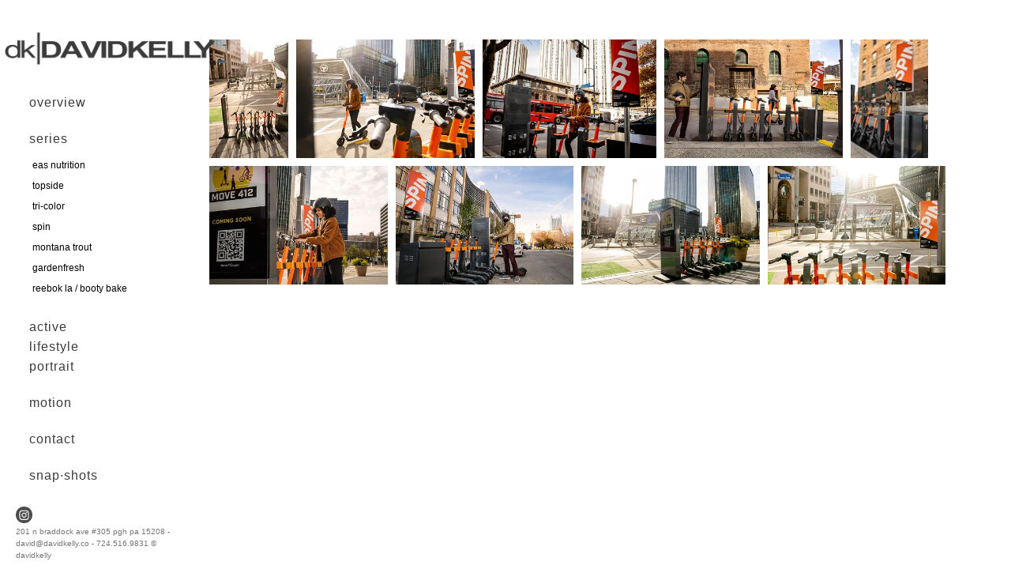

--- FILE ---
content_type: text/html; charset=UTF-8
request_url: https://www.davidkelly.co/spin
body_size: 6560
content:
<!doctype html>
<html data-page="spin">
<head>

	<!-- Site by 22Slides.com -->
	<!-- v1app1 -->

	<meta charset="utf-8">
	<meta http-equiv="X-UA-Compatible" content="IE=edge,chrome=1">

				<meta name="viewport" content="width=device-width, initial-scale=0.5, minimum-scale=0.5, shrink-to-fit=no">
	
	
	<title>spin - davidkelly.co</title>

	

	
	<!-- Open Graph -->
	<meta property="og:site_name" content="davidkelly.co">
	<meta property="og:type" content="website">
	<meta property="og:title" content="spin - davidkelly.co">
	<meta property="og:url" content="http://www.davidkelly.co/spin">
		
	<!-- Stylesheets -->
	<link rel="stylesheet" href="/cache/styles.css">

	<!-- Skin Stylesheet -->
			<link rel="stylesheet" href="/storage/davidkellyphoto/skin/styles.css?44">
	
	<meta name="google-site-verification" content="xi6hSxQHIx_-XfMAtw1AC5i8uAQ7F_hBZpXRyZ2skCk" />

<style>
    .sidescroll .images li { margin: 1.5px !important; }
</style> 

	<!-- Internet Exploder -->
	<!--[if lt IE 9]><script type="text/javascript">window.location="http://usestandards.com/upgrade?url="+document.location.href;</script><![endif]-->
	<!--[if IE]>
				<meta http-equiv="imagetoolbar" content="no">
	<![endif]-->

			<link rel="icon" type="image/png" href="/storage/davidkellyphoto/favicon.png">
	
</head>
<body id="page-spin" class="left nobleed">


<div id="layout">

	<header>

		<h1>
			<a href="/">
				<img src="/storage/davidkellyphoto/skin/images/logo.jpg?44" alt="davidkelly.co">
				<span>davidkelly.co</span>
			</a>
		</h1>

		<nav>

			<ul>

				<li class="overview "><a href="/overview" title="overview">overview</a></li><li class="spacer">&nbsp;&nbsp;&nbsp;&nbsp;</li><li class="series accordion"><a href="#" title="series">series</a><ul class="expanded expanded-onload"><li class="eas-nutrition "><a href="/eas-nutrition" title="eas nutrition">eas nutrition</a></li><li class="topside "><a href="/topside" title="topside">topside</a></li><li class="tri-color "><a href="/tri-color" title="tri-color">tri-color</a></li><li class="spin selected"><a href="/spin" title="spin">spin</a></li><li class="montana-trout "><a href="/montana-trout" title="montana trout">montana trout</a></li><li class="gardenfresh "><a href="/gardenfresh" title="gardenfresh">gardenfresh</a></li><li class="reebok-la-booty-bake "><a href="/reebok-la-booty-bake" title="reebok la / booty bake">reebok la / booty bake</a></li></ul></li><li class="spacer">&nbsp;&nbsp;&nbsp;&nbsp;</li><li class="active "><a href="/active" title="active">active</a></li><li class="lifestyle "><a href="/lifestyle" title="lifestyle">lifestyle</a></li><li class="portrait "><a href="/portrait" title="portrait">portrait</a></li><li class="spacer">&nbsp;&nbsp;&nbsp;&nbsp;</li><li class="motion "><a href="/motion" title="motion">motion</a></li><li class="spacer">&nbsp;&nbsp;&nbsp;&nbsp;</li><li class="contact "><a href="/contact" title="contact">contact</a></li><li class="spacer">&nbsp;&nbsp;&nbsp;&nbsp;</li><li class="snapshots "><a href="/snapshots" title="snap∙shots">snap∙shots</a></li><li class="spacer">&nbsp;&nbsp;&nbsp;&nbsp;</li><li class="spacer">&nbsp;&nbsp;&nbsp;&nbsp;</li>
			</ul>

		</nav>

	</header>

	<div id="content">


	<h2>spin</h2>

	
	<div class="grid native loading">
		
					
			<ul class="thumbs">
				
										
													<li class="gallery-image-thumb">
								<a id="thumb-3054004" href="https://m1.22slides.com/davidkellyphoto/111920-spin-0020-web-7428.jpg?f=webp&w=2000&s=f796608b8f4f930ab2810c263bdc6cf6" title="Spin - davidkelly.co">
									
									<img
									class="orientation-portrait autosizes-loading"
									alt="Spin - davidkelly.co"
									data-srcset="https://m1.22slides.com/davidkellyphoto/111920-spin-0020-web-7428.jpg?f=webp&w=2400&s=c098a7dbd2899eddab046696b34cb19e 2400w,https://m1.22slides.com/davidkellyphoto/111920-spin-0020-web-7428.jpg?f=webp&w=2200&s=8df753355a87866d5f2fc1dc5cfea8df 2200w,https://m1.22slides.com/davidkellyphoto/111920-spin-0020-web-7428.jpg?f=webp&w=2000&s=f796608b8f4f930ab2810c263bdc6cf6 2000w,https://m1.22slides.com/davidkellyphoto/111920-spin-0020-web-7428.jpg?f=webp&w=1800&s=695008b0bc8d2183e1ee995f37624cb4 1800w,https://m1.22slides.com/davidkellyphoto/111920-spin-0020-web-7428.jpg?f=webp&w=1600&s=a075c429dd08fd5b5956969dec6dee9b 1600w,https://m1.22slides.com/davidkellyphoto/111920-spin-0020-web-7428.jpg?f=webp&w=1400&s=a2ab479c4ad78d37561b439fefb89ecb 1400w,https://m1.22slides.com/davidkellyphoto/111920-spin-0020-web-7428.jpg?f=webp&w=1200&s=54f63a15e1f3db93e883801cea9824b6 1200w,https://m1.22slides.com/davidkellyphoto/111920-spin-0020-web-7428.jpg?f=webp&w=1000&s=78074ffd0c05ba5fd8538416c2151059 1000w,https://m1.22slides.com/davidkellyphoto/111920-spin-0020-web-7428.jpg?f=webp&w=800&s=a532669124ef3ddbe3b5be8073ba3b26 800w,https://m1.22slides.com/davidkellyphoto/111920-spin-0020-web-7428.jpg?f=webp&w=600&s=6c6ddb8285828afa94ce988f294a249f 600w,https://m1.22slides.com/davidkellyphoto/111920-spin-0020-web-7428.jpg?f=webp&w=400&s=e2b7c048a25da383c41d91000244042f 400w,https://m1.22slides.com/davidkellyphoto/111920-spin-0020-web-7428.jpg?f=webp&w=200&s=eb7e691cc643baf558aac4ba4f799dba 200w,https://m1.22slides.com/davidkellyphoto/111920-spin-0020-web-7428.jpg?f=webp&w=100&s=44f0e93201f3f0d10b7cb108dc1efc0d 100w,https://m1.22slides.com/davidkellyphoto/111920-spin-0020-web-7428.jpg?f=webp&w=2480&s=f4726b39dc68df438ebef81a3c30a5f3 2480w"
									src="https://m1.22slides.com/davidkellyphoto/111920-spin-0020-web-7428.jpg?f=webp&h=500&s=cf833dd9b7883ece9785efc1e99019d9"
									data-dimensions="2480x3720"
									data-sizes="auto"
									data-convention="3"
									data-storage="s3"
									data-filename="111920-spin-0020-web-7428.jpg"
									data-source="native"
									width="2480"
									height="3720">
									
																										</a>
							</li>
																					
													<li class="gallery-image-thumb">
								<a id="thumb-3054005" href="https://m1.22slides.com/davidkellyphoto/111920-spin-0159-web-2352.jpg?f=webp&w=2000&s=7b33decd9b63301420804b28fe08f606" title="Spin - davidkelly.co">
									
									<img
									class="orientation-landscape autosizes-loading"
									alt="Spin - davidkelly.co"
									data-srcset="https://m1.22slides.com/davidkellyphoto/111920-spin-0159-web-2352.jpg?f=webp&w=2400&s=f166f255167cf6812052bfbe14c1a343 2400w,https://m1.22slides.com/davidkellyphoto/111920-spin-0159-web-2352.jpg?f=webp&w=2200&s=2a026baf83a08a86cab0722ce957b90d 2200w,https://m1.22slides.com/davidkellyphoto/111920-spin-0159-web-2352.jpg?f=webp&w=2000&s=7b33decd9b63301420804b28fe08f606 2000w,https://m1.22slides.com/davidkellyphoto/111920-spin-0159-web-2352.jpg?f=webp&w=1800&s=e40b850d36428b1d22484b08ad77167d 1800w,https://m1.22slides.com/davidkellyphoto/111920-spin-0159-web-2352.jpg?f=webp&w=1600&s=b5299fca72f8bb8286964f7de196c0ee 1600w,https://m1.22slides.com/davidkellyphoto/111920-spin-0159-web-2352.jpg?f=webp&w=1400&s=5959e56558c57a8c06e569dcc11323df 1400w,https://m1.22slides.com/davidkellyphoto/111920-spin-0159-web-2352.jpg?f=webp&w=1200&s=cb7e763ffbe3eb98a24c9d2fe94744fc 1200w,https://m1.22slides.com/davidkellyphoto/111920-spin-0159-web-2352.jpg?f=webp&w=1000&s=0993d69d33fc9a9bc377f9a8a670603a 1000w,https://m1.22slides.com/davidkellyphoto/111920-spin-0159-web-2352.jpg?f=webp&w=800&s=0e82edf090da294552255cf5c68466ec 800w,https://m1.22slides.com/davidkellyphoto/111920-spin-0159-web-2352.jpg?f=webp&w=600&s=46589fef433702c57fd7e628f35a3dc4 600w,https://m1.22slides.com/davidkellyphoto/111920-spin-0159-web-2352.jpg?f=webp&w=400&s=81655d652a8d8b4c70cdcd3390272b4a 400w,https://m1.22slides.com/davidkellyphoto/111920-spin-0159-web-2352.jpg?f=webp&w=200&s=2472dd056ad8c7edbde0989146d47e07 200w,https://m1.22slides.com/davidkellyphoto/111920-spin-0159-web-2352.jpg?f=webp&w=100&s=c1d9ea62d9aa34039aa6809b469b7839 100w,https://m1.22slides.com/davidkellyphoto/111920-spin-0159-web-2352.jpg?f=webp&w=2480&s=bfc7d736a3cd9a2d8ec5e7b8aa553557 2480w"
									src="https://m1.22slides.com/davidkellyphoto/111920-spin-0159-web-2352.jpg?f=webp&h=500&s=cf136f77faddb120c9adc082f39ef8cb"
									data-dimensions="2480x1654"
									data-sizes="auto"
									data-convention="3"
									data-storage="s3"
									data-filename="111920-spin-0159-web-2352.jpg"
									data-source="native"
									width="2480"
									height="1654">
									
																										</a>
							</li>
																					
													<li class="gallery-image-thumb">
								<a id="thumb-3054008" href="https://m1.22slides.com/davidkellyphoto/111920-spin-0391-web-4005.jpg?f=webp&w=2000&s=1695be427fb3b0a0151f0b234cbaef8c" title="Spin - davidkelly.co">
									
									<img
									class="orientation-landscape autosizes-loading"
									alt="Spin - davidkelly.co"
									data-srcset="https://m1.22slides.com/davidkellyphoto/111920-spin-0391-web-4005.jpg?f=webp&w=2400&s=d1a5f6898837cf36c010a68cd882a5bd 2400w,https://m1.22slides.com/davidkellyphoto/111920-spin-0391-web-4005.jpg?f=webp&w=2200&s=57e4efb672e44484be8d7b3db0c2b1ac 2200w,https://m1.22slides.com/davidkellyphoto/111920-spin-0391-web-4005.jpg?f=webp&w=2000&s=1695be427fb3b0a0151f0b234cbaef8c 2000w,https://m1.22slides.com/davidkellyphoto/111920-spin-0391-web-4005.jpg?f=webp&w=1800&s=4ccd0e30384710d3da8b3ff436806b07 1800w,https://m1.22slides.com/davidkellyphoto/111920-spin-0391-web-4005.jpg?f=webp&w=1600&s=66e0c6111c12a2d7eee7f9b946db131f 1600w,https://m1.22slides.com/davidkellyphoto/111920-spin-0391-web-4005.jpg?f=webp&w=1400&s=3efb384af791a2074ac93fa8a2ee7fa2 1400w,https://m1.22slides.com/davidkellyphoto/111920-spin-0391-web-4005.jpg?f=webp&w=1200&s=96f14d39f2ea64e20ade6fb841596ca9 1200w,https://m1.22slides.com/davidkellyphoto/111920-spin-0391-web-4005.jpg?f=webp&w=1000&s=9aa3ea0eed2b429243f41573087f0322 1000w,https://m1.22slides.com/davidkellyphoto/111920-spin-0391-web-4005.jpg?f=webp&w=800&s=3caf4ba054f0f36728732a9512ece54c 800w,https://m1.22slides.com/davidkellyphoto/111920-spin-0391-web-4005.jpg?f=webp&w=600&s=fa19d021dc80a49278aaa22fe8989015 600w,https://m1.22slides.com/davidkellyphoto/111920-spin-0391-web-4005.jpg?f=webp&w=400&s=a2c6bcfa67b3dd4e33259720a1811fa2 400w,https://m1.22slides.com/davidkellyphoto/111920-spin-0391-web-4005.jpg?f=webp&w=200&s=8ddf4858133ad41d5193b1b03a130750 200w,https://m1.22slides.com/davidkellyphoto/111920-spin-0391-web-4005.jpg?f=webp&w=100&s=84ec13c51f584601fdd9b3e881f44d7a 100w,https://m1.22slides.com/davidkellyphoto/111920-spin-0391-web-4005.jpg?f=webp&w=2480&s=4f48839bfea8dd7297ab37859defbeeb 2480w"
									src="https://m1.22slides.com/davidkellyphoto/111920-spin-0391-web-4005.jpg?f=webp&h=500&s=876af2d8747a22d30c8a3abda2dafb2b"
									data-dimensions="2480x1684"
									data-sizes="auto"
									data-convention="3"
									data-storage="s3"
									data-filename="111920-spin-0391-web-4005.jpg"
									data-source="native"
									width="2480"
									height="1684">
									
																										</a>
							</li>
																					
													<li class="gallery-image-thumb">
								<a id="thumb-3054007" href="https://m1.22slides.com/davidkellyphoto/111920-spin-0295-web-9791.jpg?f=webp&w=2000&s=03257b1b7fbad866cf5fba2b3cb09063" title="Spin - davidkelly.co">
									
									<img
									class="orientation-landscape autosizes-loading"
									alt="Spin - davidkelly.co"
									data-srcset="https://m1.22slides.com/davidkellyphoto/111920-spin-0295-web-9791.jpg?f=webp&w=2400&s=f8fc5c46d59c84eb1ff423e93affe245 2400w,https://m1.22slides.com/davidkellyphoto/111920-spin-0295-web-9791.jpg?f=webp&w=2200&s=9807f9ad36d484f096b05116295768ca 2200w,https://m1.22slides.com/davidkellyphoto/111920-spin-0295-web-9791.jpg?f=webp&w=2000&s=03257b1b7fbad866cf5fba2b3cb09063 2000w,https://m1.22slides.com/davidkellyphoto/111920-spin-0295-web-9791.jpg?f=webp&w=1800&s=90c13ee7a0562a959781df3815829622 1800w,https://m1.22slides.com/davidkellyphoto/111920-spin-0295-web-9791.jpg?f=webp&w=1600&s=fa1c27ee86a4d98b96d24e7599ac2f68 1600w,https://m1.22slides.com/davidkellyphoto/111920-spin-0295-web-9791.jpg?f=webp&w=1400&s=51e9a69f1590446e0a87f6fe7b8ff43d 1400w,https://m1.22slides.com/davidkellyphoto/111920-spin-0295-web-9791.jpg?f=webp&w=1200&s=ae1793a23f29cedbd14ed1c96ca1fe55 1200w,https://m1.22slides.com/davidkellyphoto/111920-spin-0295-web-9791.jpg?f=webp&w=1000&s=2b78cc1e01f5ad5f75cefc0ea302d739 1000w,https://m1.22slides.com/davidkellyphoto/111920-spin-0295-web-9791.jpg?f=webp&w=800&s=0b9959c316f826d5efca94d3959d1614 800w,https://m1.22slides.com/davidkellyphoto/111920-spin-0295-web-9791.jpg?f=webp&w=600&s=8f3638ea2fad247feb504992281202ec 600w,https://m1.22slides.com/davidkellyphoto/111920-spin-0295-web-9791.jpg?f=webp&w=400&s=c24a8348a8ada94e2cc4902b327486aa 400w,https://m1.22slides.com/davidkellyphoto/111920-spin-0295-web-9791.jpg?f=webp&w=200&s=43ec76a3d1ba990a129787322beca2a2 200w,https://m1.22slides.com/davidkellyphoto/111920-spin-0295-web-9791.jpg?f=webp&w=100&s=db513029d4156ed1fdb2a84043fa8d34 100w,https://m1.22slides.com/davidkellyphoto/111920-spin-0295-web-9791.jpg?f=webp&w=2480&s=ebcfc8e72947cfaa611f8027245b2b42 2480w"
									src="https://m1.22slides.com/davidkellyphoto/111920-spin-0295-web-9791.jpg?f=webp&h=500&s=f9f8b0a79a4a76058dbc335850f1953c"
									data-dimensions="2480x1653"
									data-sizes="auto"
									data-convention="3"
									data-storage="s3"
									data-filename="111920-spin-0295-web-9791.jpg"
									data-source="native"
									width="2480"
									height="1653">
									
																										</a>
							</li>
																					
													<li class="gallery-image-thumb">
								<a id="thumb-3054009" href="https://m1.22slides.com/davidkellyphoto/111920-spin-0310-web-1557.jpg?f=webp&w=2000&s=b701db7a9b1a35ee2c7a1a64982b0d8d" title="Spin - davidkelly.co">
									
									<img
									class="orientation-portrait autosizes-loading"
									alt="Spin - davidkelly.co"
									data-srcset="https://m1.22slides.com/davidkellyphoto/111920-spin-0310-web-1557.jpg?f=webp&w=2400&s=13992fc20dc8a887293b36744cdae434 2400w,https://m1.22slides.com/davidkellyphoto/111920-spin-0310-web-1557.jpg?f=webp&w=2200&s=dedf5faacb6ebe7dcd833e59a06d40af 2200w,https://m1.22slides.com/davidkellyphoto/111920-spin-0310-web-1557.jpg?f=webp&w=2000&s=b701db7a9b1a35ee2c7a1a64982b0d8d 2000w,https://m1.22slides.com/davidkellyphoto/111920-spin-0310-web-1557.jpg?f=webp&w=1800&s=a3a565be201156bf85f00b84ce9dcac1 1800w,https://m1.22slides.com/davidkellyphoto/111920-spin-0310-web-1557.jpg?f=webp&w=1600&s=38c4a9cec85f7a2d1a29b92c2f9cee03 1600w,https://m1.22slides.com/davidkellyphoto/111920-spin-0310-web-1557.jpg?f=webp&w=1400&s=7d1dce1793689752b5e704294d505cc8 1400w,https://m1.22slides.com/davidkellyphoto/111920-spin-0310-web-1557.jpg?f=webp&w=1200&s=f5f6df58a5aac858aa904010745279f8 1200w,https://m1.22slides.com/davidkellyphoto/111920-spin-0310-web-1557.jpg?f=webp&w=1000&s=66dc5b4f1d2ca649a81db00b18137d68 1000w,https://m1.22slides.com/davidkellyphoto/111920-spin-0310-web-1557.jpg?f=webp&w=800&s=0bbcc0e41e83385c3c1c78001da86130 800w,https://m1.22slides.com/davidkellyphoto/111920-spin-0310-web-1557.jpg?f=webp&w=600&s=64f7d6b8a481885f935d80e1b40136bd 600w,https://m1.22slides.com/davidkellyphoto/111920-spin-0310-web-1557.jpg?f=webp&w=400&s=71ba0085ad853c25b3c5de0c090d26a8 400w,https://m1.22slides.com/davidkellyphoto/111920-spin-0310-web-1557.jpg?f=webp&w=200&s=7ebabd99dd09c286a3a8c4f442d93118 200w,https://m1.22slides.com/davidkellyphoto/111920-spin-0310-web-1557.jpg?f=webp&w=100&s=6212ce83c5354881dd6b6edff498eaf3 100w,https://m1.22slides.com/davidkellyphoto/111920-spin-0310-web-1557.jpg?f=webp&w=2480&s=9d27d1a784b08a3a8a87e84a0af5c5b0 2480w"
									src="https://m1.22slides.com/davidkellyphoto/111920-spin-0310-web-1557.jpg?f=webp&h=500&s=bc02bccdeca3fa2ca859e1095ddc0efb"
									data-dimensions="2480x3786"
									data-sizes="auto"
									data-convention="3"
									data-storage="s3"
									data-filename="111920-spin-0310-web-1557.jpg"
									data-source="native"
									width="2480"
									height="3786">
									
																										</a>
							</li>
																					
													<li class="gallery-image-thumb">
								<a id="thumb-3054003" href="https://m1.22slides.com/davidkellyphoto/111920-spin-0047-web-4061.jpg?f=webp&w=2000&s=ccf891c61d70121262239ee72f5604ec" title="Spin - davidkelly.co">
									
									<img
									class="orientation-landscape autosizes-loading"
									alt="Spin - davidkelly.co"
									data-srcset="https://m1.22slides.com/davidkellyphoto/111920-spin-0047-web-4061.jpg?f=webp&w=2400&s=0594bda287de8461fb37d04da3d7a5e1 2400w,https://m1.22slides.com/davidkellyphoto/111920-spin-0047-web-4061.jpg?f=webp&w=2200&s=918d78d9eaa101e5b615763d6c65c1e3 2200w,https://m1.22slides.com/davidkellyphoto/111920-spin-0047-web-4061.jpg?f=webp&w=2000&s=ccf891c61d70121262239ee72f5604ec 2000w,https://m1.22slides.com/davidkellyphoto/111920-spin-0047-web-4061.jpg?f=webp&w=1800&s=4ee2bc37b508171146939d7470001f18 1800w,https://m1.22slides.com/davidkellyphoto/111920-spin-0047-web-4061.jpg?f=webp&w=1600&s=dabbb933c4e577e469e8943d7e69d1fa 1600w,https://m1.22slides.com/davidkellyphoto/111920-spin-0047-web-4061.jpg?f=webp&w=1400&s=7ab8190a38aac15e9f50ac8064bed611 1400w,https://m1.22slides.com/davidkellyphoto/111920-spin-0047-web-4061.jpg?f=webp&w=1200&s=39df93243e81c209aa76e2afe3729862 1200w,https://m1.22slides.com/davidkellyphoto/111920-spin-0047-web-4061.jpg?f=webp&w=1000&s=b38bf31336d078c1bfb00920fbb07e46 1000w,https://m1.22slides.com/davidkellyphoto/111920-spin-0047-web-4061.jpg?f=webp&w=800&s=5a0535801cd821dcda381b6743bbf04f 800w,https://m1.22slides.com/davidkellyphoto/111920-spin-0047-web-4061.jpg?f=webp&w=600&s=8418506fc55aab41e91561f3bacb9afe 600w,https://m1.22slides.com/davidkellyphoto/111920-spin-0047-web-4061.jpg?f=webp&w=400&s=b60af451d0bf2543682c67542de5c57d 400w,https://m1.22slides.com/davidkellyphoto/111920-spin-0047-web-4061.jpg?f=webp&w=200&s=78cddd873799fc4c1782f458c8c5b46d 200w,https://m1.22slides.com/davidkellyphoto/111920-spin-0047-web-4061.jpg?f=webp&w=100&s=c12d11cdc3d5171c9f57a7cd7df72727 100w,https://m1.22slides.com/davidkellyphoto/111920-spin-0047-web-4061.jpg?f=webp&w=2480&s=ba116a1140ea7c9d582835f3aa5d6fa8 2480w"
									src="https://m1.22slides.com/davidkellyphoto/111920-spin-0047-web-4061.jpg?f=webp&h=500&s=7fcea3a8b8662abd00e070446588587c"
									data-dimensions="2480x1653"
									data-sizes="auto"
									data-convention="3"
									data-storage="s3"
									data-filename="111920-spin-0047-web-4061.jpg"
									data-source="native"
									width="2480"
									height="1653">
									
																										</a>
							</li>
																					
													<li class="gallery-image-thumb">
								<a id="thumb-3054006" href="https://m1.22slides.com/davidkellyphoto/111920-spin-0244-web-8956.jpg?f=webp&w=2000&s=b6f8421a0fe76ed0fa44359baded3874" title="Spin - davidkelly.co">
									
									<img
									class="orientation-landscape autosizes-loading"
									alt="Spin - davidkelly.co"
									data-srcset="https://m1.22slides.com/davidkellyphoto/111920-spin-0244-web-8956.jpg?f=webp&w=2400&s=7ddc3793790a362116cc0659de3eecce 2400w,https://m1.22slides.com/davidkellyphoto/111920-spin-0244-web-8956.jpg?f=webp&w=2200&s=bfbcdce9cce9488fc703d0bab9ff1922 2200w,https://m1.22slides.com/davidkellyphoto/111920-spin-0244-web-8956.jpg?f=webp&w=2000&s=b6f8421a0fe76ed0fa44359baded3874 2000w,https://m1.22slides.com/davidkellyphoto/111920-spin-0244-web-8956.jpg?f=webp&w=1800&s=786389c1e840d3c77b07ec0797a9d9c3 1800w,https://m1.22slides.com/davidkellyphoto/111920-spin-0244-web-8956.jpg?f=webp&w=1600&s=67b6648c66e4f4e3e720dc66f4c492a6 1600w,https://m1.22slides.com/davidkellyphoto/111920-spin-0244-web-8956.jpg?f=webp&w=1400&s=111c22a392f47f66674fc4442cfaef93 1400w,https://m1.22slides.com/davidkellyphoto/111920-spin-0244-web-8956.jpg?f=webp&w=1200&s=c0bbb6ef14e597406a7f863ed4ce9308 1200w,https://m1.22slides.com/davidkellyphoto/111920-spin-0244-web-8956.jpg?f=webp&w=1000&s=1b8240070ac421c25d277ca97051d30c 1000w,https://m1.22slides.com/davidkellyphoto/111920-spin-0244-web-8956.jpg?f=webp&w=800&s=d55e3cebe2ac14873377c0c0d644d5d6 800w,https://m1.22slides.com/davidkellyphoto/111920-spin-0244-web-8956.jpg?f=webp&w=600&s=2efc46a4c67b3192268aed0e5884aa40 600w,https://m1.22slides.com/davidkellyphoto/111920-spin-0244-web-8956.jpg?f=webp&w=400&s=c99f250c22cc6de1b1284710991a5db5 400w,https://m1.22slides.com/davidkellyphoto/111920-spin-0244-web-8956.jpg?f=webp&w=200&s=bb7b02b2d4a97b228ed43fd64d554cff 200w,https://m1.22slides.com/davidkellyphoto/111920-spin-0244-web-8956.jpg?f=webp&w=100&s=d13f60c7ad2854bb2fab1d29e433de61 100w,https://m1.22slides.com/davidkellyphoto/111920-spin-0244-web-8956.jpg?f=webp&w=2480&s=014f3e93456f306d816a6967f6b001d5 2480w"
									src="https://m1.22slides.com/davidkellyphoto/111920-spin-0244-web-8956.jpg?f=webp&h=500&s=b798277f315cd5cfde7b29f0d09bbaaf"
									data-dimensions="2480x1653"
									data-sizes="auto"
									data-convention="3"
									data-storage="s3"
									data-filename="111920-spin-0244-web-8956.jpg"
									data-source="native"
									width="2480"
									height="1653">
									
																										</a>
							</li>
																					
													<li class="gallery-image-thumb">
								<a id="thumb-3054002" href="https://m1.22slides.com/davidkellyphoto/111920-spin-0010-web-9014.jpg?f=webp&w=2000&s=359c3d94b131d84a06931aae4dcd2378" title="Spin - davidkelly.co">
									
									<img
									class="orientation-landscape autosizes-loading"
									alt="Spin - davidkelly.co"
									data-srcset="https://m1.22slides.com/davidkellyphoto/111920-spin-0010-web-9014.jpg?f=webp&w=2400&s=df958351140a96f0016d06150697a664 2400w,https://m1.22slides.com/davidkellyphoto/111920-spin-0010-web-9014.jpg?f=webp&w=2200&s=9a7398e05aae50cd12036865b50a544d 2200w,https://m1.22slides.com/davidkellyphoto/111920-spin-0010-web-9014.jpg?f=webp&w=2000&s=359c3d94b131d84a06931aae4dcd2378 2000w,https://m1.22slides.com/davidkellyphoto/111920-spin-0010-web-9014.jpg?f=webp&w=1800&s=dc669462f7436985a549ae1f9c0f0161 1800w,https://m1.22slides.com/davidkellyphoto/111920-spin-0010-web-9014.jpg?f=webp&w=1600&s=c2e66d31c7ad5057e129bdb2fc4b02a7 1600w,https://m1.22slides.com/davidkellyphoto/111920-spin-0010-web-9014.jpg?f=webp&w=1400&s=537a27c65d74cd4b530619af017985b3 1400w,https://m1.22slides.com/davidkellyphoto/111920-spin-0010-web-9014.jpg?f=webp&w=1200&s=9ae519bd3e4995ae76cb06c9d98ce673 1200w,https://m1.22slides.com/davidkellyphoto/111920-spin-0010-web-9014.jpg?f=webp&w=1000&s=91a81cda781fd8bd3455f2722de8b356 1000w,https://m1.22slides.com/davidkellyphoto/111920-spin-0010-web-9014.jpg?f=webp&w=800&s=76e87a1e0f69b55abf575128aff49e57 800w,https://m1.22slides.com/davidkellyphoto/111920-spin-0010-web-9014.jpg?f=webp&w=600&s=9ece4bae9d0c27adbd3fa87a1c1204a3 600w,https://m1.22slides.com/davidkellyphoto/111920-spin-0010-web-9014.jpg?f=webp&w=400&s=1988211cc011d30c57989128d2979231 400w,https://m1.22slides.com/davidkellyphoto/111920-spin-0010-web-9014.jpg?f=webp&w=200&s=55bf0a01b90960d5a6f4731502a0d059 200w,https://m1.22slides.com/davidkellyphoto/111920-spin-0010-web-9014.jpg?f=webp&w=100&s=85c89572a8012d19dfa6ee65925273b3 100w,https://m1.22slides.com/davidkellyphoto/111920-spin-0010-web-9014.jpg?f=webp&w=2480&s=a75e8c48a0ed1328113a92c42f2fe28f 2480w"
									src="https://m1.22slides.com/davidkellyphoto/111920-spin-0010-web-9014.jpg?f=webp&h=500&s=30e964c1b39997a11d1bf153ed1171de"
									data-dimensions="2480x1653"
									data-sizes="auto"
									data-convention="3"
									data-storage="s3"
									data-filename="111920-spin-0010-web-9014.jpg"
									data-source="native"
									width="2480"
									height="1653">
									
																										</a>
							</li>
																					
													<li class="gallery-image-thumb">
								<a id="thumb-3054001" href="https://m1.22slides.com/davidkellyphoto/111920-spin-0005-web-3178.jpg?f=webp&w=2000&s=aa472640ef304cd1f050836d06575138" title="Spin - davidkelly.co">
									
									<img
									class="orientation-landscape autosizes-loading"
									alt="Spin - davidkelly.co"
									data-srcset="https://m1.22slides.com/davidkellyphoto/111920-spin-0005-web-3178.jpg?f=webp&w=2400&s=a19af8f3918492b894372a6d9770ba60 2400w,https://m1.22slides.com/davidkellyphoto/111920-spin-0005-web-3178.jpg?f=webp&w=2200&s=dde164c3b5a0a79d32a43af84686a746 2200w,https://m1.22slides.com/davidkellyphoto/111920-spin-0005-web-3178.jpg?f=webp&w=2000&s=aa472640ef304cd1f050836d06575138 2000w,https://m1.22slides.com/davidkellyphoto/111920-spin-0005-web-3178.jpg?f=webp&w=1800&s=fce4305dbec7b4fb3c77fc35109ff812 1800w,https://m1.22slides.com/davidkellyphoto/111920-spin-0005-web-3178.jpg?f=webp&w=1600&s=1f911aa182078d22c9c8474e826474b2 1600w,https://m1.22slides.com/davidkellyphoto/111920-spin-0005-web-3178.jpg?f=webp&w=1400&s=bcfb04a522f5349a973dc9ed642b7cae 1400w,https://m1.22slides.com/davidkellyphoto/111920-spin-0005-web-3178.jpg?f=webp&w=1200&s=627ab7c1111e10dd9e2c3f9f7e6feddf 1200w,https://m1.22slides.com/davidkellyphoto/111920-spin-0005-web-3178.jpg?f=webp&w=1000&s=bfa3a86b333b1dc867071d39c7ea3040 1000w,https://m1.22slides.com/davidkellyphoto/111920-spin-0005-web-3178.jpg?f=webp&w=800&s=77fb554c060f4f5af744cbe6857065fa 800w,https://m1.22slides.com/davidkellyphoto/111920-spin-0005-web-3178.jpg?f=webp&w=600&s=458f2b52229a399e1f286af249515069 600w,https://m1.22slides.com/davidkellyphoto/111920-spin-0005-web-3178.jpg?f=webp&w=400&s=641d94d5bef0db16fea66ee25e99acdf 400w,https://m1.22slides.com/davidkellyphoto/111920-spin-0005-web-3178.jpg?f=webp&w=200&s=cb397078adb75609e017df197dd6eb1a 200w,https://m1.22slides.com/davidkellyphoto/111920-spin-0005-web-3178.jpg?f=webp&w=100&s=99addb5bca5cd5fb6803a670a0d92daf 100w,https://m1.22slides.com/davidkellyphoto/111920-spin-0005-web-3178.jpg?f=webp&w=2480&s=05982ba43437cf5d3a28121a3da7fdee 2480w"
									src="https://m1.22slides.com/davidkellyphoto/111920-spin-0005-web-3178.jpg?f=webp&h=500&s=b0ab43636b0dcd9063d73e0223d9b151"
									data-dimensions="2480x1653"
									data-sizes="auto"
									data-convention="3"
									data-storage="s3"
									data-filename="111920-spin-0005-web-3178.jpg"
									data-source="native"
									width="2480"
									height="1653">
									
																										</a>
							</li>
																			
			</ul>
			
				
	</div>
	


	</div>

	<footer>

		
		
				
							<ul class="links icons black-circular">
																		<li><a href="http://www.instagram.com/davidkelly.co" target="_blank"><span>instagram</span></a></li>
												</ul>
		
		
		<p class="copyright">
			201 n braddock ave #305 pgh pa 15208 - david@davidkelly.co - 724.516.9831 © davidkelly		</p>

	</footer>

</div>



<!--  -->


<!-- Javascripts -->
<script>

	var page = "spin";
		var tag = "spin";				var overlayWidth = 1200;
			var clientIP = "10.124.0.3";
			var image_max_height = 1200;
	
</script>

<script src="https://cdn.jsdelivr.net/npm/jquery@3.7.1/dist/jquery.min.js"></script>
<script src="https://cdn.jsdelivr.net/npm/jquery-migrate@3.4.1/dist/jquery-migrate.min.js"></script>
<script src="https://cdn.jsdelivr.net/npm/imagesloaded@4.1.4/imagesloaded.pkgd.min.js"></script>
<script src="https://m1b.22slides.com/_assets/jquery.collagePlus.min.js"></script>
<script src="https://cdn.jsdelivr.net/npm/jquery-mousewheel@3.1.13/jquery.mousewheel.min.js"></script>
<script src="https://cdn.jsdelivr.net/npm/masonry-layout@4.2.2/dist/masonry.pkgd.min.js"></script>
<script src="https://cdn.jsdelivr.net/npm/jquery-touchswipe@1.6.19/jquery.touchSwipe.min.js"></script>
<script src="https://cdn.jsdelivr.net/npm/js-cookie@3.0.5/dist/js.cookie.min.js"></script>

<script src="/cache/scripts.js"></script>

<script>
	$(document).ready(function() { rsn.blocker(); });	</script>

<!-- Mailing list opt-in -->
<script type="text/javascript" src="//s3.amazonaws.com/downloads.mailchimp.com/js/signup-forms/popup/embed.js" data-dojo-config="usePlainJson: true, isDebug: false"></script>
<script>
$(document).ready(function() {
	$('a[href="#subscribe"]').click(function(e) {
		e.preventDefault();
		require(["mojo/signup-forms/Loader"], function(L) { L.start({"baseUrl":"mc.us2.list-manage.com","uuid":"6f900e1a3aef3120f28a257f4","lid":"cffcad02f1"}) });
	});
});
</script>

<script>

rsn.uniformHeight(650);

</script>

<!--
-->

<!-- Analytics -->
<script>
  (function(i,s,o,g,r,a,m){i['GoogleAnalyticsObject']=r;i[r]=i[r]||function(){
  (i[r].q=i[r].q||[]).push(arguments)},i[r].l=1*new Date();a=s.createElement(o),
  m=s.getElementsByTagName(o)[0];a.async=1;a.src=g;m.parentNode.insertBefore(a,m)
  })(window,document,'script','//www.google-analytics.com/analytics.js','ga');

  ga('create', 'UA-40929221-1', 'davidkelly.co');
  ga('send', 'pageview');

</script>

</body>
</html>



--- FILE ---
content_type: text/css
request_url: https://www.davidkelly.co/storage/davidkellyphoto/skin/styles.css?44
body_size: 567
content:
/* 22Slides Skin Stylesheet
----------------------------------------------- */

@import url('/fonts/css?family=Museo|Museo+Sans');

body {
	background-image: url('./images/bg-body.jpg?44');
	background-position: center top;
	background-repeat: repeat;
	background-color: #ffffff;
	color: #3c3b3b;
	font-family: Helvetica, Arial, sans-serif;
	font-size: 16px;
	font-weight: 100;
	line-height: 16px;
	}

.centered #layout {
	width: 900px;
	}

.centered.bleed header {
	height: 100px;
	background-image: url('./images/bg-header-bleed.jpg?44');
	background-color: #ffffff;
	border-radius: 10px;
	}

.centered header {
	height: 100px;
	background-image: url('./images/bg-header.jpg?44');
	background-color: transparent;
	}

.left header {
	background-image: url('./images/bg-header-bleed.jpg?44');
	background-color: #ffffff;
	}

header h1 a {
	color: #333333;
	top: 40px;
	left: 5px;
	right: auto;
	width: 270px;
	font-family: Museo Sans;
	font-size: 20px;
	font-weight: bold;
	text-transform: uppercase;
	letter-spacing: 3px;
	text-align: left;
	border-radius: 0;
	background-color: transparent;
	position: absolute;
	background-image: url('./images/logo.jpg?44');
	}

.centered nav {
	top: 70px;
	left: 12px;
	background-image: url('./images/bg-navigation.jpg?44');
	background-color: transparent;
	}

.left nav {
	top: 120px;
	left: 17px;
	right: auto;
	text-align: left;
	}

nav a {
	color: #3c3b3b;
	background-color: transparent;
	font-family: Helvetica, Arial, sans-serif;
	font-size: 16px;
	font-weight: 100;
	text-transform: none;
	letter-spacing: 1px;
	border-radius: 0;
	padding-left: 18px;
	padding-right: 18px;
	padding-top: 2px;
	padding-bottom: 2px;
	}

nav.dropdown li ul {
	border-radius: 3px;
	background-color: #efefef;
	}

.centered #content {
	background-image: url('./images/bg-content.jpg?44');
	background-position: center top;
	background-repeat: repeat-y;
	background-color: transparent;
	border-radius: 0;
	}

.centered.bleed footer {
	color: #777777;
	background-image: url('./images/bg-footer-bleed.jpg?44');
	background-color: #ffffff;
	border-radius: 5px;
	}

.centered footer {
	color: #777777;
	background-color: transparent;
	}

.left footer {
	color: #777777;
	}

footer a {
	font-size: 13px;
	color: #3c3b3b;
	background-color: transparent;
	}

#overlay > div {
	background-color: transparent;
	}

#content > h2 {
	color: #333333;
	font-family: Museo Sans;
	font-size: 32px;
	font-weight: bold;
	text-transform: none;
	letter-spacing: 2px;
	text-align: center;
	border-top: 1px solid;
	padding-top: 15px;
	display: block;
	}

#content > h2 a {
	color: #cccccc;
	}

#content h1 {
	color: #333333;
	font-family: Helvetica, Arial, sans-serif;
	font-size: 30px;
	font-weight: bold;
	text-transform: none;
	letter-spacing: 0;
	}

#content * h2 {
	color: #333333;
	font-family: Helvetica, Arial, sans-serif;
	font-size: 24px;
	font-weight: bold;
	text-transform: none;
	letter-spacing: 0;
	}

h3 {
	color: #333333;
	font-family: Helvetica, Arial, sans-serif;
	font-size: 18px;
	font-weight: bold;
	text-transform: none;
	letter-spacing: 0;
	}

h4 {
	color: #333333;
	font-family: Helvetica, Arial, sans-serif;
	font-size: 13px;
	font-weight: bold;
	text-transform: none;
	letter-spacing: 0;
	}

#content a {
	color: #686868;
	background-color: transparent;
	text-decoration: none;
	}

#page-index.left header {
	background-color: transparent;
	}

header h1 img {
	display: block;
	}

header h1 span {
	display: none;
	}

body nav .selected a {
	color: #000000;
	background-color: transparent;
	}

body nav a:hover {
	color: #000000;
	background-color: transparent;
	}

.left.nobleed #billboard {
	top: 43px;
	left: 250px;
	width: 900px;
	}



--- FILE ---
content_type: text/plain
request_url: https://www.google-analytics.com/j/collect?v=1&_v=j102&a=256560762&t=pageview&_s=1&dl=https%3A%2F%2Fwww.davidkelly.co%2Fspin&ul=en-us%40posix&dt=spin%20-%20davidkelly.co&sr=1280x720&vp=1280x720&_u=IEBAAAABAAAAACAAI~&jid=700788084&gjid=1683262085&cid=651698416.1769823622&tid=UA-40929221-1&_gid=347053992.1769823622&_r=1&_slc=1&z=1971900445
body_size: -450
content:
2,cG-BERTCQ3K9E